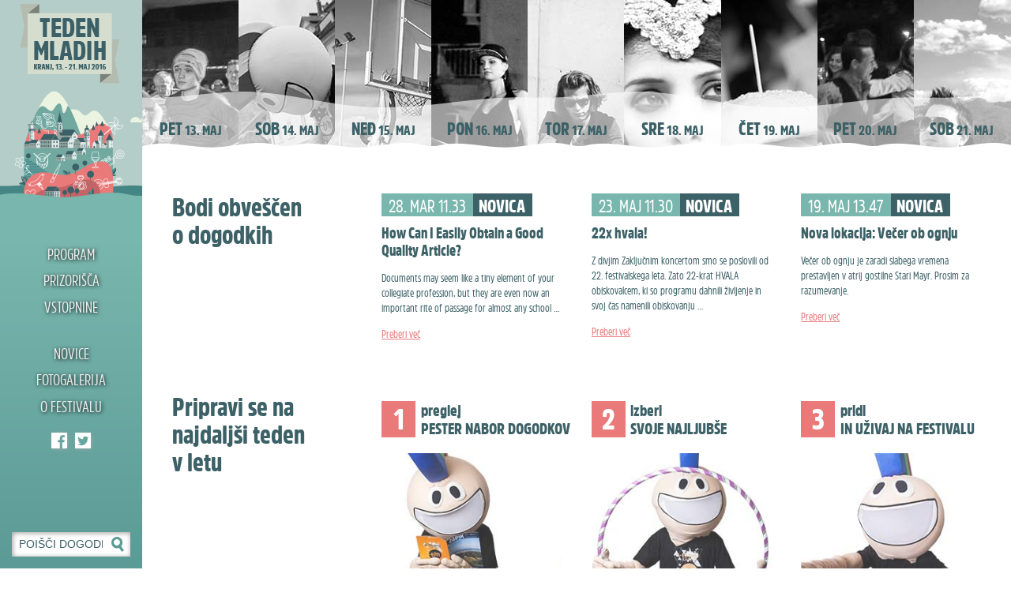

--- FILE ---
content_type: text/html; charset=UTF-8
request_url: http://tm16.ksk.si/2015/02/
body_size: 4465
content:
<!DOCTYPE html>
<!--[if IE 7]>
<html class="ie ie7" lang="sl-SI">
<![endif]-->
<!--[if IE 8]>
<html class="ie ie8" lang="sl-SI">
<![endif]-->
<!--[if !(IE 7) | !(IE 8)  ]><!-->
<html lang="sl-SI">
<!--<![endif]-->
<head>
<meta charset="UTF-8" />
<meta name="viewport" content="width=device-width" />



<title>februar | 2015 | Teden mladih 2016</title>
<link rel="stylesheet" href="http://tm16.ksk.si/wp-content/themes/tm15/style.css?v=1463061522" type="text/css" media="all" />

<link rel="apple-touch-icon" sizes="57x57" href="http://tm16.ksk.si/wp-content/themes/tm15/favicons/apple-icon-57x57.png">
<link rel="apple-touch-icon" sizes="60x60" href="http://tm16.ksk.si/wp-content/themes/tm15/favicons/apple-icon-60x60.png">
<link rel="apple-touch-icon" sizes="72x72" href="http://tm16.ksk.si/wp-content/themes/tm15/favicons/apple-icon-72x72.png">
<link rel="apple-touch-icon" sizes="76x76" href="http://tm16.ksk.si/wp-content/themes/tm15/favicons/apple-icon-76x76.png">
<link rel="apple-touch-icon" sizes="114x114" href="http://tm16.ksk.si/wp-content/themes/tm15/favicons/apple-icon-114x114.png">
<link rel="apple-touch-icon" sizes="120x120" href="http://tm16.ksk.si/wp-content/themes/tm15/favicons/apple-icon-120x120.png">
<link rel="apple-touch-icon" sizes="144x144" href="http://tm16.ksk.si/wp-content/themes/tm15/favicons/apple-icon-144x144.png">
<link rel="apple-touch-icon" sizes="152x152" href="http://tm16.ksk.si/wp-content/themes/tm15/favicons/apple-icon-152x152.png">
<link rel="apple-touch-icon" sizes="180x180" href="http://tm16.ksk.si/wp-content/themes/tm15/favicons/apple-icon-180x180.png">
<link rel="icon" type="image/png" sizes="192x192"  href="http://tm16.ksk.si/wp-content/themes/tm15/favicons/android-icon-192x192.png">
<link rel="icon" type="image/png" sizes="32x32" href="http://tm16.ksk.si/wp-content/themes/tm15/favicons/favicon-32x32.png">
<link rel="icon" type="image/png" sizes="96x96" href="http://tm16.ksk.si/wp-content/themes/tm15/favicons/favicon-96x96.png">
<link rel="icon" type="image/png" sizes="16x16" href="http://tm16.ksk.si/wp-content/themes/tm15/favicons/favicon-16x16.png">
<link rel="icon" href="http://tm16.ksk.si/wp-content/themes/tm15/favicons/favicon.ico" type="image/x-icon">
<link rel="manifest" href="http://tm16.ksk.si/wp-content/themes/tm15/favicons/manifest.json">
<meta name="msapplication-TileColor" content="#ffffff">
<meta name="msapplication-TileImage" content="http://tm16.ksk.si/wp-content/themes/tm15/favicons/ms-icon-144x144.png">
<meta name="theme-color" content="#ffffff">

<script src="http://tm16.ksk.si/wp-content/themes/tm15/js/jquery-1.11.0.min.js"></script>
<script src="http://tm16.ksk.si/wp-content/themes/tm15/js/main.js?v=1461502687"></script>
<meta property="og:site_name" content="Teden mladih 2016"/>
<meta property="og:title" content=" &raquo; 2015 &raquo; februar" />
<meta property="og:image" content="http://tm16.ksk.si/wp-content/themes/tm15/images/fb.png" />
<meta name="Description" content="Teden mladih 2016	, edini teden v letu, ki traja 9 dni!" />
<meta name="Keywords" content="teden mladih 2016, edini teden v letu ki traja 9 dni, najdaljši teden v letu, dogodki, zabava, šport, igre, mladi, najmlajši, mladi po srcu, koncerti, delavnice, kranj, malčki, razstave, tečaji, stojnice" />
<meta name="Author" content="Klub študentov Kranj" />
<meta name="robots" content="all" />

<meta property="og:description" content="Edini teden v letu, ki traja 9 dni &#8230;" />
</head>
<body class="archive date transition responsive menuClosed" ng-app="tmApp">
	<script>
		(function(i,s,o,g,r,a,m){i['GoogleAnalyticsObject']=r;i[r]=i[r]||function(){
		(i[r].q=i[r].q||[]).push(arguments)},i[r].l=1*new Date();a=s.createElement(o),
		m=s.getElementsByTagName(o)[0];a.async=1;a.src=g;m.parentNode.insertBefore(a,m)
		})(window,document,'script','https://www.google-analytics.com/analytics.js','ga');

		ga('create', 'UA-76874504-1', 'auto');
		ga('send', 'pageview');
	</script>
	<div id="leftCol">		
		<nav>
			<h1 id="logo">
				<a title="Teden mladih 2016" href="http://tm16.ksk.si">
					Teden mladih 2016					<span id="val"></span>
				</a>
				<div id="oblakWrap"><div id="oblak"></div></div>
				<div id="oblakWrap2"><div id="oblak2"></div></div>



			</h1>
			<div>
				<ul class="first">
					<li><a href="http://tm16.ksk.si/dogodki/" title="Program">Program</a></li>
					<li><a href="http://tm16.ksk.si/prizorisca/" title="Prizorišča">Prizorišča</a></li>
					<li><a href="http://tm16.ksk.si/festivalska-zapestnica/" title="Vstopnine">Vstopnine</a></li>
					<li><a href="http://tm16.ksk.si/novice" title="Novice">Novice</a></li>
					<li><a href="http://tm16.ksk.si/foto/" title="Fotogalerija">Fotogalerija</a></li>
					<li><a href="http://tm16.ksk.si/o-festivalu/" title="O festivalu">O festivalu</a></li>
				</ul>
				<div id="social">
					<a id="fb" target="_blank" href="https://www.facebook.com/tedenmladih" title="Teden mladih Facebook">Teden mladih Facebook</a>
					<a id="tw" target="_blank" href="https://twitter.com/ksk_info" title="KŠK Twitter">Klub študentov Kranj</a>
				</div>
			</div>

			<div id="val31">
			</div>
			<div id="val21">
			</div>
		</nav>
		<form role="search" method="get" id="search1" class="search" action="http://tm16.ksk.si/">
			<input class="input" type="text" value="Poišči dogodek" title="Poišči dogodek" name="s" />
			<input class="submit" type="submit" value="Išči" title="Išči" />
			<input type="hidden" name="post_type" value="event" />
		</form>
		<div id="lefColBg"></div>
<!--		<div id="lefColBg2">-->
<!--			<p><span class="kranj">kranj</span><br /><span class="day">8.-16.</span><span class="month"> MAJ</span></p>-->
<!--		</div>-->
	</div>
	<div id="rightCol">
		<div id="secNav" class="active" ng-controller="headerController">
			<nav>
				<ul>
										<li id="day1">
						<div class="bg1"></div>
						<div class="bg2"></div>
						<a title="Petek, 13. maj" href="http://tm16.ksk.si/dogodki/#/dan/1/" ng-click="tadam($event, 1)">
							<div>
								<div></div>
								<h3>pet<br /><span class="day">13. </span><span class="month">maj</span></h3>
								<ul>
									<li></li>
								</ul>
							</div>
						</a>
					</li>
					<li id="day2">
						<div class="bg1"></div>
						<div class="bg2"></div>
						<a title="Sobota, 14. maj" href="http://tm16.ksk.si/dogodki/#/dan/2/" ng-click="tadam($event, 2)">
							<div>
								<div></div>
								<h3>sob<br /><span class="day">14. </span><span class="month">maj</span></h3>
								<ul>
									<li></li>
								</ul>
							</div>
						</a>
					</li>
					<li id="day3">
						<div class="bg1"></div>
						<div class="bg2"></div>
						<a title="Nedelja, 15. maj" href="http://tm16.ksk.si/dogodki/#/dan/3/" ng-click="tadam($event, 3)">
							<div>
								<div></div>
								<h3>ned<br /><span class="day">15. </span><span class="month">maj</span></h3>
								<ul>
									<li></li>
								</ul>
							</div>
						</a>
					</li>
					<li id="day4">
						<div class="bg1"></div>
						<div class="bg2"></div>
						<a title="Ponedeljek, 16. maj" href="http://tm16.ksk.si/dogodki/#/dan/4/" ng-click="tadam($event, 4)">
							<div>
								<div></div>
								<h3>pon<br /><span class="day">16. </span><span class="month">maj</span></h3>
								<ul>
									<li></li>
								</ul>
							</div>
						</a>
					</li>
					<li id="day5">
						<div class="bg1"></div>
						<div class="bg2"></div>
						<a title="Torek, 17. maj" href="http://tm16.ksk.si/dogodki/#/dan/5/" ng-click="tadam($event, 5)">
							<div>
								<div></div>
								<h3>tor<br /><span class="day">17. </span><span class="month">maj</span></h3>
								<ul>
									<li></li>
								</ul>
							</div>
						</a>
					</li>
					<li id="day6">
						<div class="bg1"></div>
						<div class="bg2"></div>
						<a title="Sreda, 18. maj" href="http://tm16.ksk.si/dogodki/#/dan/6/" ng-click="tadam($event, 6)">
							<div>
								<div></div>
								<h3>sre<br /><span class="day">18. </span><span class="month">maj</span></h3>
								<ul>
									<li></li>
								</ul>
							</div>
						</a>
					</li>
					<li id="day7">
						<div class="bg1"></div>
						<div class="bg2"></div>
						<a title="Četrtek, 19. maj" href="http://tm16.ksk.si/dogodki/#/dan/7/" ng-click="tadam($event, 7)">
							<div>
								<div></div>
								<h3>čet<br /><span class="day">19. </span><span class="month">maj</span></h3>
								<ul>
									<li></li>
								</ul>
							</div>
						</a>
					</li>
					<li id="day8">
						<div class="bg1"></div>
						<div class="bg2"></div>
						<a title="Petek, 20. maj" href="http://tm16.ksk.si/dogodki/#/dan/8/" ng-click="tadam($event, 8)">
							<div>
								<div></div>
								<h3>pet<br /><span class="day">20. </span><span class="month">maj</span></h3>
								<ul>
									<li></li>
								</ul>
							</div>
						</a>
					</li>
					<li id="day9">
						<div class="bg1"></div>
						<div class="bg2"></div>
						<a title="Sobota, 21. maj" href="http://tm16.ksk.si/dogodki/#/dan/9/" ng-click="tadam($event, 9)">
							<div>
								<div></div>
								<h3>sob<br /><span class="day">21. </span><span class="month">maj</span></h3>
								<ul>
									<li></li>
								</ul>
							</div>
						</a>
					</li>
				</ul>
			</nav>
			<div id="val4">
			</div>
			<div id="val3">
			</div>
			<div id="val2">
			</div>
		</div>
		<div id="content"><div class="boxWrap clear">
	<div class="box boxTitle">
		<h2>Bodi obveščen <br />o dogodkih</h2>
	</div>
				<div class="box boxNews">
			<a href="http://tm16.ksk.si/novice/how-can-i-easily-obtain-a-good-quality-article/" title="Preberi več">
				<p class="dateType">
					<span class="date">28. mar 11.33</span>
					<span class="type">novica</span>
				</p>
				<h4>How Can I Easily Obtain a Good Quality Article?</h4>
				<p>Documents may seem like a tiny element of your collegiate profession, but they are even now an important rite of passage for almost any school &#8230;</p>
				<p><span class="more">Preberi več</span></p>
			</a>
		</div>
			<div class="box boxNews">
			<a href="http://tm16.ksk.si/novice/22x-hvala/" title="Preberi več">
				<p class="dateType">
					<span class="date">23. maj 11.30</span>
					<span class="type">novica</span>
				</p>
				<h4>22x hvala!</h4>
				<p>Z divjim Zaključnim koncertom smo se poslovili od 22. festivalskega leta. Zato 22-krat HVALA obiskovalcem, ki so programu dahnili življenje in svoj čas namenili obiskovanju &#8230;</p>
				<p><span class="more">Preberi več</span></p>
			</a>
		</div>
			<div class="box boxNews">
			<a href="http://tm16.ksk.si/novice/nova-lokacija-vecer-ob-ognju/" title="Preberi več">
				<p class="dateType">
					<span class="date">19. maj 13.47</span>
					<span class="type">novica</span>
				</p>
				<h4>Nova lokacija: Večer ob ognju</h4>
				<p>Večer ob ognju je zaradi slabega vremena prestavljen v atrij gostilne Stari Mayr. Prosim za razumevanje.</p>
				<p><span class="more">Preberi več</span></p>
			</a>
		</div>
	</div>
<div class="boxWrap clear">
	<div class="box boxTitle">
		<h2>Pripravi se na <br />najdaljši teden <br />v letu</h2>
	</div>
	<div class="box boxPrepare">
		<a href="http://tm16.ksk.si/dogodki/" title="Preglej pester nabor dogodkov">
			<h4><span class="number"><span>1 </span></span><span class="strong">Preglej </span>pester nabor dogodkov</h4>
			<div class="img"><img class="img1" src="http://tm16.ksk.si/wp-content/themes/tm15/images/prepare.jpg" alt="Pripravi se na najdaljši teden v letu" /></div>
			
		</a>
	</div>	
	<div class="box boxPrepare">
		<a href="http://tm16.ksk.si/dogodki/" title="Izberi svoje najljubše">
			<h4><span class="number"><span>2 </span></span><span class="strong">Izberi </span>svoje najljubše</h4>
			<div class="img"><img class="img2" src="http://tm16.ksk.si/wp-content/themes/tm15/images/prepare.jpg" alt="Pripravi se na najdaljši teden v letu" /></div>
		</a>
	</div>	
	<div class="box boxPrepare">
		<a href="http://tm16.ksk.si/dogodki/" title="Pridi in uživaj na festivalu">
			<h4><span class="number"><span>3 </span></span><span class="strong">Pridi </span>in uživaj na festivalu</h4>
			<div class="img"><img class="img3" src="http://tm16.ksk.si/wp-content/themes/tm15/images/prepare.jpg" alt="Pripravi se na najdaljši teden v letu" /></div>
		</a>
	</div>
</div>
		</div>
		<div id="footer">
			<div class="boxWrap clear">
				<div class="box boxNews">
					<h5>Info točka KŠK</h5>
					<p>Vsak delovni dan (9.–20. maj)<br /><strong>9.00–12.30 in 13.00–18.00</strong>.</p>
					<p>Sobota (14. maj)<br /><strong>9.00–13.00</strong></p>
				</div>	
				<div class="box boxNews">
					<h5>Teden mladih</h5>
					<ul>
						<li><a href="http://tm16.ksk.si/o-festivalu/">O festivalu</a></li>
						<li><a href="http://tm16.ksk.si/za-medije/">Za medije</a></li>
						<li><a target="_blank" href="https://www.facebook.com/tedenmladih">TM na Facebooku</a></li>
						<li><a target="_blank" href="https://twitter.com/ksk_info">TM na Twitterju</a></li>
						<li><a target="_blank" href="https://www.instagram.com/ksk_info/">TM na Instagramu</a></li>
					</ul>
				</div>
				<div class="box boxNews">
					<h5>Program</h5>
					<ul>
						<li><a href="http://tm16.ksk.si/dogodki/">Vsi dogodki</a></li>
						<li><a href="http://tm16.ksk.si/dan/">Po dnevih</a></li>
						<li><a href="http://tm16.ksk.si/prizorisca/">Po prizoriščih</a></li>
						<li><a href="http://tm16.ksk.si/vrsta/">Po vrsti dogodka</a></li>
						
					</ul>
				</div>
				<div class="box boxNews boxOrg">
					<a class="ksk" href="http://www.ksk.si/" title="Klub študentov Kranj" target="_blank"><img src="http://tm16.ksk.si/wp-content/themes/tm15/images/ksk.png" alt="Klub študentov Kranj" /></a>
				</div>
			</div>
		</div>	
		<div id="sponsors" class="clear">
			<h4>S kom rastemo?</h4>
			<h5>Organizator</h5>
			<a class="ksk" href="http://www.ksk.si/" title="Klub študentov Kranj" target="_blank">Klub študentov Kranj</a>
			<h5>Glavni sponzorji</h5>
			<div id="so" class="clear">
				<a class="kranj" href="http://www.kranj.si/" title="Mestna občina Kranj" target="_blank">Mestna občina Kranj</a>
				<a class="sos" href="http://www.studentska-org.si/" title="Študentska organizacija Slovenije" target="_blank">Študentska organizacija Slovenije</a>
				<a class="skis" href="http://www.skis-zveza.si/" title="Zveza Škis" target="_blank">Zveza Škis</a>
			</div>
			<h5>Sponzorji</h5>
			<div id="small" class="clear">
				<a class="lasko" href="http://www.pivo-lasko.si/" title="Pivovarna Laško" target="_blank">Pivovarna Laško</a>
				<a class="skrlovec" href title="Stolp Škrlovec" target="_blank">Stolp Škrlovec</a>
				<a class="amicus" href="http://www.amicus.si/" title="Amicus" target="_blank">Amicus</a>
				<a class="cocta" href="http://www.cockta.eu/" title="Cocta" target="_blank">Cocta</a>
				<a class="a15" href="https://www.facebook.com/akademskih15/" title="Akademskih 15" target="_blank">Akademskih 15</a>
				<a class="klubar" href="http://www.klubar.si/" title="KluBar" target="_blank">KluBar</a>
				<a class="carnica" href="http://www.layer.si/" title="Carnica" target="_blank">Carnica</a>
				<a class="bazen" href="http://www.bazen-kranj.si/" title="Bazen Kranj" target="_blank">Bazen Kranj</a>
				<a class="curaprox" href="http://www.curaprox.si/" title="Curaprox" target="_blank">Curaprox</a>
				<a class="dpg" href="http://www.dpg.si/" title="DPG" target="_blank">DPG</a>
				<a class="layer" href="http://www.layer.si/" title="Hiša Layer" target="_blank">Hiša Layer</a>
				<a class="lon" href="http://www.lon.si/" title="Hranilnica LON" target="_blank">Hranilnica LON</a>
				<a class="isic" href="http://www.isic.si/" title="Hranilnica LON" target="_blank">ISIC študentska izkaznica</a>
				<a class="karavana" href="https://www.facebook.com/karavana.domacih.pivovarn/" title="Karavana domačih pivovarn" target="_blank">Karavana domačih pivovarn</a>
				<a class="kiks" href="http://www.kudkiks.si/" title="KUD Kiks" target="_blank">KUD Kiks</a>
				<a class="ljud" href="http://www.ljud.si/" title="KUD Ljud" target="_blank">KUD Ljud</a>
				<a class="eservis" href="http://www.studentski-servis.com/" title="e-Študentski servis" target="_blank">e-Študentski servis</a>
				<a class="pungert" href="http://www.drustvo-pungert-kranj.si/" title="Cafe Galerija Pungert" target="_blank">Cafe Galerija Pungert</a>
				<a class="bazen2" href="http://www.bazen-kranj.si/kavarna-bazen/" title="Kavarna Bazen" target="_blank">Kavarna Bazen</a>
				<a class="dt" href="https://www.facebook.com/RockBarDownTown" title="Rock Bar Down Town" target="_blank">Rock Bar Down Town</a>
				<a class="sazas" href="http://www.sazas.org/" title="SAZAS" target="_blank">SAZAS</a>
				<a class="ztk" href="http://www.tourism-kranj.si/" title="Zavod za Turizem in Kulturo Kranj" target="_blank">Zavod za Turizem in Kulturo Kranj</a>
				<a class="klg" title="Novi KLG Kranj" target="_blank">Novi KLG Kranj</a>	
				<a class="pgk" href="http://www.pgk.si/" title="Prešernovo gledališče Kranj" target="_blank">Prešernovo gledališče Kranj</a>
				<a class="o7" href="http://outfit7.com/" title="Outfit7" target="_blank">Outfit7</a>
				<a class="r_center" href="http://www.radiocenter.si/" title="Radio Center" target="_blank">Radio Center</a>
				<a class="r_rock" href="http://www.rockradio.si/" title="Rock radio" target="_blank">Rock radio</a>
				<a class="salming" href="http://itaksport.com/en/26_salming" title="Salming. Itak šprot" target="_blank">Salming .Itak šprot</a>
				<a class="siolnet" href="http://www.siol.net/" title="Siol.net" target="_blank">Siol.net</a>
				<a class="subart" href="http://www.trainstation-squat.org/" title="Društvo SubArt" target="_blank">Društvo SubArt</a>
				<a class="terasa" href="https://www.facebook.com/TerasaBarGoLOKAL/" title="Terasa bar" target="_blank">Terasa bar</a>
				<a class="triglav" href="http://www.triglav.si/" title="Zavarovalnica Triglav" target="_blank">Zavarovalnica Triglav</a>
				<a class="tamtam" href="http://tam-tam.si/" title="TamTam" target="_blank">TamTam</a>
				<a class="vibe" href="http://www.vibe.si/" title="Vibe Department" target="_blank">Vibe Department</a>
				<a class="ziggi" href="http://www.ziggipapers.com/" title="Ziggi" target="_blank">Ziggi</a>
				<a class="juice" href="http://www.juicebox.si/" title="Juicebox" target="_blank">Juicebox</a>
				<a class="sonet" href="http://restavracija-sonet.si/" title="Restavracija Sonet" target="_blank">Restavracija Sonet</a>
				<a class="gorenc" href="https://www.facebook.com/pages/Pizzerija-Gorenc/503014753059648" title="Pizzerija Gorenc" target="_blank">Pizzerija Gorenc</a>
				<a class="mayr" href="http://www.stari-mayr.si/" title="Stari Mayr<" target="_blank">Stari Mayr</a>
			</div>
		</div>
		</div>
	</div>
</body>
</html>

--- FILE ---
content_type: application/javascript
request_url: http://tm16.ksk.si/wp-content/themes/tm15/js/main.js?v=1461502687
body_size: 2128
content:
jQuery(document).ready(function(){
	//search prevent
	jQuery('#search1, #search2').submit(function(){
		if(jQuery(this).children('.input').val() == ''){
			return false;
		}
		if(jQuery(this).children('.input').val() == jQuery(this).children('.input').attr('title')){
			return false;
		}
	});
	jQuery('.search .input').focus(function(){
		if(jQuery(this).val() == jQuery(this).attr('title')){
			jQuery(this).val('');
		}
	}).blur(function(){
		if(jQuery(this).val() == ''){
			jQuery(this).val(jQuery(this).attr('title'));
		}
	});

	var currentMousePos = {
		x: -1,
		y: -1
	};

	$(document).mousemove(function(event) {
		currentMousePos.x = event.pageX;
		currentMousePos.y = event.pageY;
	});

	var bla = jQuery(window);
	var oblak = jQuery('#oblak');
	var oblak2 = jQuery('#oblak2');


	var animate = function() {
		if (oblak.css('font-size') != '0px') {
			var x = Math.round(currentMousePos.x/bla.width()*100);
			var y = Math.round(currentMousePos.y/bla.height()*100);

			oblak.animate({
				left: (100-x)+'%',
				top: (100-y)+'%'
			},{
				queue: false
			});

			oblak2.animate({
				left: (x)+'%',
				top: (y)+'%'
			},{
				queue: false
			});
		}
		else {
			oblak.removeAttr('style');
			oblak2.removeAttr('style');
		}
		
	};
	setInterval(animate, 100);



	//image picker on event pages
	if(jQuery('body').hasClass('single-event')){
		jQuery('img.imgThumb').click(function(){
			var select = jQuery(this);
			var src = select.parent().attr('href');
			var desc = select.parent().parent().children('figcaption').html();
			if(src != jQuery('#imgLarge > img').attr('src')){
				select.parent().parent().addClass('loading');
				var img = jQuery('<img />').attr('src', src).css({'max-width': select.css('max-width')}).load(function() {
					jQuery('#imgLarge > img').replaceWith(img);
					jQuery('#imgLarge > figcaption').html(desc);
					select.parent().parent().removeClass('loading');
					jQuery('img.imgThumb').parent().parent().removeClass('selected');
					select.parent().parent().addClass('selected');
			    });				
			}
			return false;
		});
	}	

	
	jQuery('#sponsors #small').shuffleChildren();

});

/*jQuery(window).load(function(){
	var body = jQuery('body');
	if(body.css('z-index') == 666 && !body.hasClass('home')){
		setTimeout(function(){
			body.scrollTo('#rightCol', 800, {offset: -50});
		}, 500);
	}
});*/

$.fn.shuffleChildren = function() {
	$.each(this.get(), function(index, el) {
		var $el = $(el);
		var $find = $el.children();

		$find.sort(function() {
		return 0.5 - Math.random();
		});

		$el.empty();
		$find.appendTo($el);
	});
};
/**
 * Copyright (c) 2007-2012 Ariel Flesler - aflesler(at)gmail(dot)com | http://flesler.blogspot.com
 * Dual licensed under MIT and GPL.
 * @author Ariel Flesler
 * @version 1.4.3.1
 */
;(function($){var h=$.scrollTo=function(a,b,c){$(window).scrollTo(a,b,c)};h.defaults={axis:'xy',duration:parseFloat($.fn.jquery)>=1.3?0:1,limit:true};h.window=function(a){return $(window)._scrollable()};$.fn._scrollable=function(){return this.map(function(){var a=this,isWin=!a.nodeName||$.inArray(a.nodeName.toLowerCase(),['iframe','#document','html','body'])!=-1;if(!isWin)return a;var b=(a.contentWindow||a).document||a.ownerDocument||a;return/webkit/i.test(navigator.userAgent)||b.compatMode=='BackCompat'?b.body:b.documentElement})};$.fn.scrollTo=function(e,f,g){if(typeof f=='object'){g=f;f=0}if(typeof g=='function')g={onAfter:g};if(e=='max')e=9e9;g=$.extend({},h.defaults,g);f=f||g.duration;g.queue=g.queue&&g.axis.length>1;if(g.queue)f/=2;g.offset=both(g.offset);g.over=both(g.over);return this._scrollable().each(function(){if(e==null)return;var d=this,$elem=$(d),targ=e,toff,attr={},win=$elem.is('html,body');switch(typeof targ){case'number':case'string':if(/^([+-]=)?\d+(\.\d+)?(px|%)?$/.test(targ)){targ=both(targ);break}targ=$(targ,this);if(!targ.length)return;case'object':if(targ.is||targ.style)toff=(targ=$(targ)).offset()}$.each(g.axis.split(''),function(i,a){var b=a=='x'?'Left':'Top',pos=b.toLowerCase(),key='scroll'+b,old=d[key],max=h.max(d,a);if(toff){attr[key]=toff[pos]+(win?0:old-$elem.offset()[pos]);if(g.margin){attr[key]-=parseInt(targ.css('margin'+b))||0;attr[key]-=parseInt(targ.css('border'+b+'Width'))||0}attr[key]+=g.offset[pos]||0;if(g.over[pos])attr[key]+=targ[a=='x'?'width':'height']()*g.over[pos]}else{var c=targ[pos];attr[key]=c.slice&&c.slice(-1)=='%'?parseFloat(c)/100*max:c}if(g.limit&&/^\d+$/.test(attr[key]))attr[key]=attr[key]<=0?0:Math.min(attr[key],max);if(!i&&g.queue){if(old!=attr[key])animate(g.onAfterFirst);delete attr[key]}});animate(g.onAfter);function animate(a){$elem.animate(attr,f,g.easing,a&&function(){a.call(this,e,g)})}}).end()};h.max=function(a,b){var c=b=='x'?'Width':'Height',scroll='scroll'+c;if(!$(a).is('html,body'))return a[scroll]-$(a)[c.toLowerCase()]();var d='client'+c,html=a.ownerDocument.documentElement,body=a.ownerDocument.body;return Math.max(html[scroll],body[scroll])-Math.min(html[d],body[d])};function both(a){return typeof a=='object'?a:{top:a,left:a}}})(jQuery);